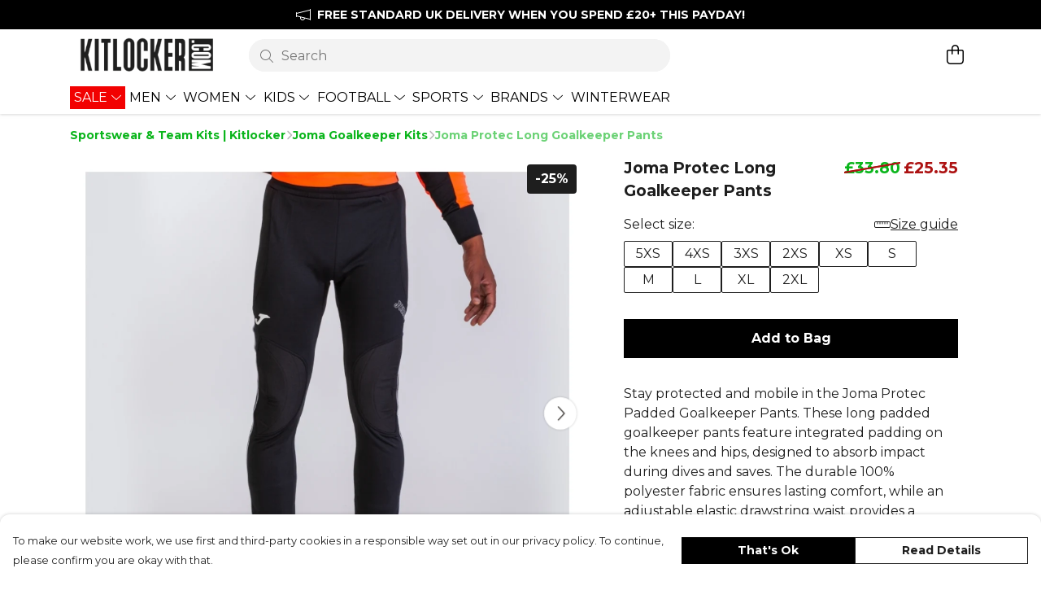

--- FILE ---
content_type: text/html
request_url: https://kitlocker.com/product/joma-protec-long-goalkeeper-pants/
body_size: 3068
content:
<!DOCTYPE html>
<html lang="en">
  <head>
    <meta charset="UTF-8">
    <meta name="viewport" content="width=device-width, initial-scale=1.0">
    <link id="apple-touch-icon" rel="apple-touch-icon" href="#">
    <script type="module" crossorigin="" src="/assets/index.af8fde0a.js"></script>
    <link rel="modulepreload" crossorigin="" href="/assets/vue.0ac7cc2d.js">
    <link rel="modulepreload" crossorigin="" href="/assets/sentry.13e8e62e.js">
    <link rel="stylesheet" href="/assets/index.dca9b00c.css">
  <link rel="manifest" href="/manifest.webmanifest"><title>Joma Protec Long Goalkeeper Pants | Kitlocker.com</title><link crossorigin="" href="https://fonts.gstatic.com" rel="preconnect"><link href="https://images.teemill.com" rel="preconnect"><link as="fetch" href="https://kitlocker.com/omnis/v3/frontend/356097/getStoreCoreData/json/" rel="preload"><link as="fetch" href="/omnis/v3/division/356097/products/joma-protec-long-goalkeeper-pants/" rel="preload"><link as="fetch" href="/omnis/v3/division/356097/products/joma-protec-long-goalkeeper-pants/stock/" rel="preload"><link fetchpriority="high" as="image" imagesizes="(max-width: 768px) 100vw, 1080px" imagesrcset="https://images.podos.io/cb3258a924d9dd6b7bd8c08171f0ff7b887ba3b1c5529cfb.jpg.webp?w=640&h=640&v=2&project=kitlocker-main-site-364199 640w, https://images.podos.io/cb3258a924d9dd6b7bd8c08171f0ff7b887ba3b1c5529cfb.jpg.webp?w=1080&h=1080&v=2&project=kitlocker-main-site-364199 1080w" href="https://images.podos.io/cb3258a924d9dd6b7bd8c08171f0ff7b887ba3b1c5529cfb.jpg.webp?w=1080&h=1080&v=2&project=kitlocker-main-site-364199" rel="preload"><link data-vue-meta="1" href="https://kitlocker.com/product/joma-protec-long-goalkeeper-pants/" rel="canonical"><link rel="modulepreload" crossorigin="" href="/assets/ProductPage.3d687714.js"><link rel="preload" as="style" href="/assets/ProductPage.772c3e29.css"><link rel="modulepreload" crossorigin="" href="/assets/index.7907b381.js"><link rel="modulepreload" crossorigin="" href="/assets/AddToCartPopup.d11cb66e.js"><link rel="modulepreload" crossorigin="" href="/assets/faCheck.b234ddac.js"><link rel="modulepreload" crossorigin="" href="/assets/ProductReviewPopup.vue_vue_type_script_setup_true_lang.1e3c5b72.js"><link rel="modulepreload" crossorigin="" href="/assets/index.f9bf1978.js"><link rel="modulepreload" crossorigin="" href="/assets/faImages.327e525f.js"><link rel="modulepreload" crossorigin="" href="/assets/SizeChartPopup.c2d981ef.js"><link rel="preload" as="style" href="/assets/SizeChartPopup.92291e53.css"><link rel="modulepreload" crossorigin="" href="/assets/startCase.6961802f.js"><link rel="modulepreload" crossorigin="" href="/assets/faThumbsUp.0ec2d8a3.js"><link rel="modulepreload" crossorigin="" href="/assets/faTruckFast.1a7d6651.js"><link rel="modulepreload" crossorigin="" href="/assets/faTruckFast.d64133d4.js"><link rel="modulepreload" crossorigin="" href="/assets/faClock.396f56d8.js"><link rel="modulepreload" crossorigin="" href="/assets/faRulerHorizontal.f1d393b5.js"><link rel="modulepreload" crossorigin="" href="/assets/faPaintbrush.60acdb4e.js"><link rel="modulepreload" crossorigin="" href="/assets/ProductStock.b57bc410.js"><link rel="preload" as="style" href="/assets/ProductStock.e62963f7.css"><link rel="modulepreload" crossorigin="" href="/assets/faInfoCircle.f543ccc1.js"><link rel="modulepreload" crossorigin="" href="/assets/EcoIcons.ff1b762a.js"><link rel="modulepreload" crossorigin="" href="/assets/faSync.9574cef5.js"><link rel="modulepreload" crossorigin="" href="/assets/faComment.662b9dfb.js"><link rel="modulepreload" crossorigin="" href="/assets/faChevronUp.3330fcf6.js"><link rel="modulepreload" crossorigin="" href="/assets/ProductImageCarousel.1f0c901e.js"><link rel="preload" as="style" href="/assets/ProductImageCarousel.04a3cc9e.css"><link rel="modulepreload" crossorigin="" href="/assets/faMicrochipAi.fa7f39a0.js"><link rel="modulepreload" crossorigin="" href="/assets/store.47f4720d.js"><link rel="modulepreload" crossorigin="" href="/assets/logger.fb5d081d.js"><link rel="modulepreload" crossorigin="" href="/assets/productProvider.9d867c32.js"><link rel="modulepreload" crossorigin="" href="/assets/confirm-leave-mixin.bf15172b.js"><script>window.division_key = '356097';</script><meta data-vue-meta="1" vmid="author" content="Joma Protec Long Goalkeeper Pants" name="author"><meta data-vue-meta="1" vmid="url" content="https://kitlocker.com/product/joma-protec-long-goalkeeper-pants/" name="url"><meta data-vue-meta="1" vmid="description" content="Stay protected with Joma Protec Long Goalkeeper Pants. These padded goalkeeper trousers feature knee and hip protection, ensuring you can dive and save confidently." name="description"><meta data-vue-meta="1" vmid="og:type" content="website" property="og:type"><meta data-vue-meta="1" vmid="og:url" content="https://kitlocker.com/product/joma-protec-long-goalkeeper-pants/" property="og:url"><meta data-vue-meta="1" vmid="og:title" content="Joma Protec Long Goalkeeper Pants | Kitlocker.com" property="og:title"><meta data-vue-meta="1" vmid="og:description" content="Stay protected with Joma Protec Long Goalkeeper Pants. These padded goalkeeper trousers feature knee and hip protection, ensuring you can dive and save confidently." property="og:description"><meta data-vue-meta="1" vmid="og:image" content="https://images.podos.io/cb3258a924d9dd6b7bd8c08171f0ff7b887ba3b1c5529cfb.jpg?project=kitlocker-main-site-364199" property="og:image"><meta vmid="og:site_name" content="Kitlocker" property="og:site_name"><meta data-vue-meta="1" vmid="twitter:card" content="photo" property="twitter:card"><meta data-vue-meta="1" vmid="twitter:description" content="Stay protected with Joma Protec Long Goalkeeper Pants. These padded goalkeeper trousers feature knee and hip protection, ensuring you can dive and save confidently." property="twitter:description"><meta data-vue-meta="1" vmid="twitter:title" content="Joma Protec Long Goalkeeper Pants | Kitlocker.com" property="twitter:title"><meta data-vue-meta="1" vmid="twitter:image" content="https://images.podos.io/cb3258a924d9dd6b7bd8c08171f0ff7b887ba3b1c5529cfb.jpg?project=kitlocker-main-site-364199" property="twitter:image"><meta vmid="apple-mobile-web-app-capable" content="yes" property="apple-mobile-web-app-capable"><meta vmid="apple-mobile-web-app-status-bar-style" content="black" property="apple-mobile-web-app-status-bar-style"><meta vmid="apple-mobile-web-app-title" content="Kitlocker" property="apple-mobile-web-app-title"><meta content="kD_VK4Wuc2jZB36wXq-Nor_mdzf3TeJvOUed69wZ8HA" name="google-site-verification"><style>@font-face {
  font-family: "Montserrat Fallback: Arial";
  src: local('Arial');
  ascent-override: 84.9466%;
  descent-override: 22.0264%;
  size-adjust: 113.954%;
}
@font-face {
  font-family: "Montserrat Fallback: Roboto";
  src: local('Roboto');
  ascent-override: 85.0405%;
  descent-override: 22.0508%;
  size-adjust: 113.8281%;
}</style></head>

  <body>
    <div id="app"></div>
    
  <noscript><iframe src="https://www.googletagmanager.com/ns.html?id=GTM-MH6RJHM" height="0" width="0" style="display:none;visibility:hidden"></iframe></noscript><noscript>This site relies on JavaScript to do awesome things, please enable it in your browser</noscript></body>
  <script>
    (() => {
      /**
       * Disable the default browser prompt for PWA installation
       * @see https://developer.mozilla.org/en-US/docs/Web/API/BeforeInstallPromptEvent
       */
      window.addEventListener('beforeinstallprompt', event => {
        event.preventDefault();
      });

      var activeWorker = navigator.serviceWorker?.controller;
      var appVersion = window.localStorage.getItem('appVersion');
      var validVersion = 'v1';

      if (!activeWorker) {
        window.localStorage.setItem('appVersion', validVersion);

        return;
      }

      if (!appVersion || appVersion !== validVersion) {
        window.localStorage.setItem('appVersion', validVersion);

        if (navigator.serviceWorker) {
          navigator.serviceWorker
            .getRegistrations()
            .then(function (registrations) {
              var promises = [];

              registrations.forEach(registration => {
                promises.push(registration.unregister());
              });

              if (window.caches) {
                caches.keys().then(cachedFiles => {
                  cachedFiles.forEach(cache => {
                    promises.push(caches.delete(cache));
                  });
                });
              }

              Promise.all(promises).then(function () {
                console.log('Reload Window: Index');
                window.location.reload();
              });
            });
        }
      }
    })();
  </script>
</html>


--- FILE ---
content_type: text/css
request_url: https://kitlocker.com/assets/ProductPage.772c3e29.css
body_size: 389
content:
.tml-product-info .customise-button svg path{fill:url(#rainbow-gradient) #f44336}.tml-product-info .favourite-icon{width:3em;height:2.75em;margin-left:.5em;display:flex;align-items:center;justify-content:center;cursor:pointer!important}.tml-product-info .favourite-icon svg{color:var(--tml-text-color);height:1.75em}.tml-product-page-description-styling p{margin-bottom:1em;word-break:break-word}.tml-product-page-description-styling h1,.tml-product-page-description-styling h2,.tml-product-page-description-styling h3{margin-bottom:0;line-height:2em!important}.tml-product-page-description-styling li>p{margin-bottom:0}.tml-product-page-description-styling li{margin-left:1.5em;list-style-type:circle}.tml-product-page-description-styling blockquote{margin:1em 0;font-size:1.25em;font-style:italic}.tml-product-page-description-styling blockquote p{margin:0}.fade-up-enter-active[data-v-9ee7a616]{animation:fade-up-9ee7a616 .3s}.fade-up-leave-active[data-v-9ee7a616]{animation:fade-up-9ee7a616 .3s reverse}@keyframes fade-up-9ee7a616{0%{opacity:0}to{opacity:1}}.hider[data-v-c10dfdd1]{position:absolute;bottom:0px;width:100%;height:100px;display:flex;flex-direction:row;align-items:flex-end;justify-content:center;background-image:linear-gradient(to top,var(--fade-to-color),rgba(255,255,255,0))}.v-enter-active[data-v-c10dfdd1]{transition:opacity .5s ease}.v-enter-from[data-v-c10dfdd1]{opacity:0}.sale-badge[data-v-31aabeef]{height:80px;width:80px;background-color:#ad1313!important}.sale-badge h3[data-v-31aabeef]{color:#fff;display:flex;justify-content:center;align-items:center;padding-top:2px}


--- FILE ---
content_type: text/css
request_url: https://kitlocker.com/assets/StoreFrontHeaderSearchBar.c4e84cd5.css
body_size: 66
content:
.search-result[data-v-8973be8b]{transition:background-color .1s ease}.search-result.hover-highlight[data-v-8973be8b]{background-color:#8080801a;background-color:color-mix(in srgb,currentColor 10%,transparent)}.search-result[data-v-8973be8b]:not(:last-child){border-bottom:1px solid rgba(0,0,0,.1);border-bottom:1px solid color-mix(in srgb,currentColor 10%,transparent)}


--- FILE ---
content_type: text/javascript
request_url: https://kitlocker.com/assets/TmlDropdownContainer.ae9b77d5.js
body_size: 599
content:
import{ak as c,x as o,y as n,z as i,L as a,M as s,Q as u,R as m,A as r,O as l,P as g,N as f,T as p}from"./vue.0ac7cc2d.js";import{_ as h,bh as w}from"./index.af8fde0a.js";import"./sentry.13e8e62e.js";const y={name:"TmlDropdownContainer",mixins:[w],props:{align:{default:"center",type:String},verticalAlign:{default:"bottom",type:String},width:{default:"auto",type:String},maxHeight:{default:"auto",type:String},minHeight:{default:"0",type:String},dropdownClasses:{type:Object,default:()=>({})},dropdownStyles:{type:Object,default:()=>({})},overflowY:{type:Boolean,default:!0},closeOnClickOutside:{type:Boolean}},watch:{isOpen(e){e?this.$emit("open"):this.$emit("close")}},mounted(){this.closeOnClickOutside&&c(this.$refs.container,e=>{if(!this.isOpen)return;e.target.closest(".tml-dropdown-container")||this.close()})}},v=["id"];function _(e,d,t,O,C,S){return o(),n("div",{id:e.elementUuid,ref:"container",class:"relative tml-dropdown-container"},[i(e.$slots,"trigger",a(s({trigger:e.onTrigger,open:e.open,close:e.close})),void 0,!0),u(p,{name:"open-down"},{default:m(()=>[e.isOpen?(o(),n("div",{key:0,class:r(["rounded absolute dropdown-container shadow-xl overflow-hidden",{...t.dropdownClasses,[t.align]:!0,[t.verticalAlign]:!0}]),style:l({width:t.width,...t.dropdownStyles})},[g("div",{class:r({"overflow-y-auto":t.overflowY}),style:l({minHeight:t.minHeight,maxHeight:t.maxHeight})},[i(e.$slots,"default",a(s({trigger:e.onTrigger,close:e.close})),void 0,!0)],6)],6)):f("",!0)]),_:3})],8,v)}const H=h(y,[["render",_],["__scopeId","data-v-8681633e"]]);export{H as default};
//# sourceMappingURL=TmlDropdownContainer.ae9b77d5.js.map


--- FILE ---
content_type: text/javascript
request_url: https://kitlocker.com/assets/faSearch.171a49e6.js
body_size: 433
content:
import"./index.af8fde0a.js";var n={},f={},t;function v(){return t||(t=1,function(a){Object.defineProperty(a,"__esModule",{value:!0});var i="far",r="magnifying-glass",c=512,h=512,e=[128269,"search"],u="f002",g="M504.1 471l-134-134C399.1 301.5 415.1 256.8 415.1 208c0-114.9-93.13-208-208-208S-.0002 93.13-.0002 208S93.12 416 207.1 416c48.79 0 93.55-16.91 129-45.04l134 134C475.7 509.7 481.9 512 488 512s12.28-2.344 16.97-7.031C514.3 495.6 514.3 480.4 504.1 471zM48 208c0-88.22 71.78-160 160-160s160 71.78 160 160s-71.78 160-160 160S48 296.2 48 208z";a.definition={prefix:i,iconName:r,icon:[c,h,e,u,g]},a.faMagnifyingGlass=a.definition,a.prefix=i,a.iconName=r,a.width=c,a.height=h,a.ligatures=e,a.unicode=u,a.svgPathData=g,a.aliases=e}(f)),f}var d;function l(){return d||(d=1,function(a){Object.defineProperty(a,"__esModule",{value:!0});var i=v();a.definition={prefix:i.prefix,iconName:i.iconName,icon:[i.width,i.height,i.aliases,i.unicode,i.svgPathData]},a.faSearch=a.definition,a.prefix=i.prefix,a.iconName=i.iconName,a.width=i.width,a.height=i.height,a.ligatures=i.aliases,a.unicode=i.unicode,a.svgPathData=i.svgPathData,a.aliases=i.aliases}(n)),n}var m=l();export{m as f};
//# sourceMappingURL=faSearch.171a49e6.js.map


--- FILE ---
content_type: text/javascript
request_url: https://kitlocker.com/assets/TmlFilterable.298b7e7d.js
body_size: 445
content:
import{_ as f}from"./index.af8fde0a.js";import{z as n,L as a,M as h}from"./vue.0ac7cc2d.js";import"./sentry.13e8e62e.js";class u{constructor(t,s){const l=t.length;t.forEach(i=>{Object.keys(i).forEach(r=>{r.match(/Order$/)&&(i[r]=(l-i[r])/l)})}),this.items=t,this.filtered=null,this.filterQuery=s}async query(){return this.filtered=await this.filterQuery(this.items),this.filtered||this.items}}const o={name:"TmlFilterable",props:{items:{type:Array},filterQuery:{type:Function,default:e=>new Promise(t=>t(e))}},data(){return{filtered:[],filterable:null,filtering:!1}},computed:{noResults(){return this.filtered.length===0}},watch:{items:{immediate:!0,handler(e){this.initFilterable(e)}},filterQuery:{immediate:!0,handler(e){this._filterQuery=e,this.initFilterable()}}},methods:{async filter(){this.filtering=!0;const e=await this.filterable.query();return e.length===0&&this.$emit("no-results"),this.filtered=e,this.filtering=!1,this.filtered},initFilterable(e){let t=this.items;e&&e.length&&(t=e),t&&this._filterQuery&&(this.filterable=new u(t,this._filterQuery),this.filter())}}};function c(e,t,s,l,i,r){return n(e.$slots,"default",a(h({filter:r.filter,filtering:i.filtering,filtered:i.filtered||[],noResults:r.noResults})))}const _=f(o,[["render",c]]);export{_ as default};
//# sourceMappingURL=TmlFilterable.298b7e7d.js.map


--- FILE ---
content_type: text/javascript
request_url: https://kitlocker.com/assets/TmlNewSelect.09e2ee5f.js
body_size: 5829
content:
import{H as ee,_ as te,av as ie,bd as se,y as le,O as Y,aO as ne,aJ as oe,K as re,i as ae,bo as ue,be as de}from"./index.af8fde0a.js";import{f as ce}from"./faTimes.729ae393.js";import{f as he}from"./faSearch.171a49e6.js";import{f as fe}from"./form-field.5f2beefb.js";import{ap as pe,K as C,x as o,y as r,Q as p,R as m,P as c,A as w,a6 as u,Z as v,N as d,T as E,F as N,$ as I,z as h,S as K,a1 as k,L as O,M as T,a2 as M,_,O as H,Y as me,aq as ye,a0 as be}from"./vue.0ac7cc2d.js";import{d as we}from"./debounce.5df07712.js";import{s as ve}from"./scrollToElement.fdde84dd.js";import{i as ge}from"./isEqual.e31009d7.js";import"./sentry.13e8e62e.js";const Oe=e=>{const t=e.getBoundingClientRect(),l=document.body.getBoundingClientRect();return t.top>=l.bottom},Se=(e,t)=>{let l=!1;const g=[];return t.forEach(n=>{if(!ee(n))throw new Error(`Encountered value of type ${typeof n}. Expected typeof Object`);g.includes(n[e])&&(l=!0),g.push(n[e])}),l};const xe=()=>ae(()=>import("./EmulateNativeDropdown.5ac555da.js"),["assets/EmulateNativeDropdown.5ac555da.js","assets/EmulateNativeDropdown.2c984c73.css","assets/TmlSegmentedSelect.20c9ae2f.js","assets/vue.0ac7cc2d.js","assets/index.af8fde0a.js","assets/index.dca9b00c.css","assets/sentry.13e8e62e.js","assets/TmlFilterable.298b7e7d.js","assets/TmlSearchable.f08b8138.js","assets/TmlTag.e53d153f.js","assets/TmlTag.f0c5079d.css","assets/faCheck.b234ddac.js"]).catch(ue),Ce={name:"TmlNewSelect",components:{emulateNativeDropdown:xe,Teleport:pe},mixins:[fe],inject:["theme"],model:{event:"input",prop:"value"},props:{options:{type:Array,required:!0},displayField:{type:String,default:"text"},identifierField:{type:String,default:"value"},multiselect:{type:Boolean,default:!1},searchable:{type:Boolean,default:!1},customSearch:{type:Boolean,default:!1},clearable:{type:Boolean,default:!1},searchableProperties:{type:Object,default:()=>({})},height:{type:String,default:"300px"},width:{type:String,default:null},align:{type:String,default:"left"},scrollOnOpen:{type:Boolean,default:!1},emulateNative:{type:Boolean,default:!1},focusOnOpen:{type:Boolean,default:!1},noneSelected:{type:String,default:"None selected"},noOptions:{type:String,default:"No options"},noSearchResults:{type:String,default:"No results"},disabled:Boolean,modalDirection:{type:String,default:"down"},valueAsRef:[String,Number,Object,Array],teleportOptionsTo:{type:String},backgroundColor:String,borderColor:String,borderFocusedColor:String,small:Boolean},data(){return{faTimes:ce.faTimes,faCaretDown:ie.faCaretDown,faCircleNotch:se.faCircleNotch,faSearch:he.faSearch,selectOptions:[],uid:le(),isOpen:!1,searchValue:"",searchLoading:!1,dropdownHeight:0,image:null,onDebounceSearch:()=>{},optionsOffsetX:0,optionsOffsetY:0,optionsWidth:0,activeOptionIndex:-1,lastAnnouncement:""}},computed:{hasSelected(){return this.multiselect?(this.inputValue||[]).length:!!this.inputValue},shouldShowNoOptions(){return this.noOptions?this.multiselect?this.selectOptions.length===(this.inputValue||[]).length:!this.selectOptions.length:!1},shouldShowSearch(){return this.isOpen&&this.searchable&&!(this.emulateNative&&Y("md"))},shouldShowError(){return!!this.getFirstError()},shouldShowErrorMessage(){return this.shouldShowError&&!this.isOpen},shouldShowClear(){return this.multiselect?this.clearable&&(this.inputValue||[]).length:this.clearable&&this.inputValue},shouldShowNativeEmulator(){return Y("md")&&this.emulateNative},shouldFocusInput(){return this.searchable&&this.focusOnOpen&&!this.emulateNative},useCustomWidth(){return!!this.width},teleported(){return!!this.teleportOptionsTo},optionsStyle(){const e={maxHeight:`${this.height} !important`,maxWidth:`${this.width} !important`};return this.teleported&&(e.top=`${this.optionsOffsetY}px`,e.left=`${this.optionsOffsetX}px`,e.width=`${this.optionsWidth}px`),e},internalStyles(){const e=this.theme();return ne({"--custom-form-background-primary-color":this.backgroundColor||e.get("form.background.primary.color"),"--custom-form-border-color":this.borderColor||e.get("form.border.color"),"--custom-form-border-focused-color":this.borderFocusedColor||e.get("form.border.focused.color")},de)},activeOptionId(){if(this.activeOptionIndex>=0){const e=this.selectOptions;if(e&&e[this.activeOptionIndex])return`option_${this.uid}_${this.activeOptionIndex}`}return null},selectedOptionsLabel(){if(this.multiselect){const e=this.inputValue?this.inputValue.length:0;return`${e} item${e!==1?"s":""} selected`}return this.inputValue?`${this.inputValue[this.displayField]} selected`:"No selection"}},watch:{valueAsRef:{immediate:!0,handler(){this.updateFromRef()}},options:{immediate:!0,handler(e){this.updateFromRef(),e&&(this.validateOptions(e),this.selectOptions=e,this.customSearch&&(this.searchLoading=!1))}}},created(){if(this.onDebounceSearch=we(this.onSearch,500,{trailing:!0}),this.searchable&&!this.customSearch&&oe(this.searchableProperties))throw new Error(`
        TmlSelect has the searchable prop, but no search properties given.
        Ensure you have defined searchable properties in the select props.
      `);if(this.searchable&&this.emulateNative)throw new Error(`
        TmlSelect does not currently support searchable functionality
        alongside native emulation.
      `);if(!this.searchable&&this.focusOnOpen)throw new Error(`
        focusOnOpen prop defined, but the select dropdown in not searchable.
        The select dropdown must be searchable to implement the functionality.
      `)},mounted(){this.teleported&&(window.addEventListener("scroll",this.getOptionsPosition,!0),window.addEventListener("resize",this.getOptionsPosition,!0))},beforeUnmount(){this.teleported&&(window.removeEventListener("scroll",this.getOptionsPosition,!0),window.removeEventListener("resize",this.getOptionsPosition,!0))},methods:{castArray:re,handleClick(){this.isOpen||this.open()},handleOpenClick(e){this.isOpen&&(e[`forceClose_${this.uid}`]=!0),this.getOptionsPosition()},getOptionsPosition(){if(!this.teleported)return;const t=this.$refs.input.getBoundingClientRect();this.optionsOffsetX=t.x,this.optionsOffsetY=t.y+t.height+1,this.optionsWidth=t.width},focusSearchInput(){if(this.shouldFocusInput){const e=document.getElementById(`select-search-${this.uid}`);if(e===null)return;e.focus()}},watchForClose(e){e[`forceClose_${this.uid}`]&&this.close();const t=e.target;t&&t.id===`select_${this.uid}`||t&&typeof t.closest=="function"&&(t.closest(`#select_${this.uid}`)||t.closest(`#option_container_${this.uid}`))||(t.parentNode?this.watchForClose({target:t.parentNode}):this.close())},getDropdownHeight(){return this.$refs["option-container"]?this.$refs["option-container"].offsetHeight:0},calculateDropdownPadding(){const e=this.$refs["option-container"];if(!e)return 0;const t=e.getBoundingClientRect();return Oe(e)?t.height+16:0},open(){this.isOpen||this.disabled||(this.isOpen=!0,this.activeOptionIndex=-1,window.addEventListener("click",this.watchForClose),this.$emit("open"),this.$nextTick(()=>{this.focusSearchInput(),this.scrollOnOpen&&ve(this.$el,"middle"),this.dropdownHeight=this.calculateDropdownPadding()}))},close(){window.removeEventListener("click",this.watchForClose),this.isOpen&&(this.isOpen=!1,this.$emit("blur"),this.$nextTick(()=>{this.dropdownHeight=this.calculateDropdownPadding()}))},onSearch(e,t){this.customSearch?(this.searchLoading=!0,this.$emit("search",this.searchValue)):t(this.searchValue)},clearSearch(e,t){this.searchValue="",t&&this.onSearch(null,t)},onDeselect(e,t,l,g){this.searchValue="",t(e),l(),this.searchable&&g(this.searchValue)},onSelect(e,t,l,g){this.searchValue="",t(e),l(),this.searchable&&g(this.searchValue),this.$nextTick(()=>{this.multiselect?this.focusSearchInput():this.close()})},async filterQuery(e,t){return new Promise(l=>{this.$nextTick(()=>{t&&t.length&&l(e.filter(g=>!g.selected)),l(e)})})},validateOptions(e){if(e.forEach(t=>{if(!Object.prototype.hasOwnProperty.call(t,this.identifierField)||t[this.identifierField]===void 0)throw new Error(`Select options require a unique ${this.identifierField} property.`)}),Se(this.identifierField,e))throw new Error(`Option list contains options with duplicate ${this.identifierField}s. This will cause errors when selecting options.`)},setValidationErrors(e){this.errors=e},updateFromRef(){this.valueAsRef&&(this.multiselect?this.inputValue=this.options.filter(e=>this.valueAsRef.includes(e[this.identifierField])):this.inputValue=this.options.find(e=>e[this.identifierField]===this.valueAsRef))},emitInputAsRef(e){ge(e,this.valueAsRef)||this.$emit("input-as-ref",e)},afterSearch(e,t){this.$emit("after-search",{result:e,searchTerm:t})},handleComboboxArrowDown(){if(!this.isOpen){this.open();return}const e=this.selectOptions;!e||e.length===0||(this.activeOptionIndex=Math.min(this.activeOptionIndex+1,e.length-1))},handleComboboxArrowUp(){if(!this.isOpen){this.open();return}const e=this.selectOptions;!e||e.length===0||(this.activeOptionIndex=Math.max(this.activeOptionIndex-1,0))},navigateToNextOption(e,t){const l=Math.min(e+1,t-1);this.focusOption(l)},navigateToPreviousOption(e){const t=Math.max(e-1,0);this.focusOption(t)},handleBlur(){setTimeout(()=>{this.$el.contains(document.activeElement)||this.close()},100)},focusOption(e){const t=document.getElementById(`option_${this.uid}_${e}`);t&&t.focus()},isSelected(e){return this.multiselect?this.inputValue&&this.inputValue.some(t=>t[this.identifierField]===e[this.identifierField]):this.inputValue&&this.inputValue[this.identifierField]===e[this.identifierField]}}},ke=["id"],_e={class:"w-full"},Fe=["aria-expanded","aria-controls","aria-label","aria-activedescendant"],Ve={key:0,class:"label flex items-center absolute"},Ee=["id"],Ne={key:0,class:"error flex items-center absolute"},Te={class:"flex items-center"},Be=["aria-live","aria-label"],De={class:"flex items-center select-placeholder"},Ie={class:"icons-container flex h-full"},Re=["aria-label","onClick","onKeydown"],Pe=["aria-label"],Ae=["aria-selected","onClick","onKeydown"],je=["id","aria-label","aria-multiselectable"],Le={key:0,class:"input-container flex justify-center items-center w-full"},Ke={class:"w-full"},Me=["onSubmit"],He=["id","aria-label","onInput"],qe=["onClick"],ze={key:1,class:"option flex justify-start items-center w-full cursor-pointer"},Ue=["id","aria-selected","onClick","onKeydown"],We=["id","aria-selected","onClick","onKeydown"],Ye={key:4,class:"option input-padding flex justify-start items-center w-full",role:"option","aria-disabled":"true"},Qe={key:5,class:"option flex justify-start items-center w-full cursor-pointer"},Xe={key:6,class:"option input-padding flex justify-start items-center w-full",role:"option","aria-disabled":"true"};function Je(e,t,l,g,n,i){const Q=C("tml-tag"),F=C("font-awesome-icon"),X=C("emulate-native-dropdown"),J=C("tml-searchable"),Z=C("tml-filterable"),G=C("tml-segmented-select");return o(),r("div",{id:`select_${n.uid}`,class:w(["tml-new-select flex flex-col justify-center items-center relative w-full",{disabled:l.disabled}]),style:H({"padding-bottom":`${n.dropdownHeight}px`,...i.internalStyles})},[p(G,{modelValue:e.inputValue,"onUpdate:modelValue":t[17]||(t[17]=B=>e.inputValue=B),items:n.selectOptions,multiselect:l.multiselect,identifier:l.identifierField,onInputAsRef:i.emitInputAsRef,onClear:t[18]||(t[18]=B=>e.$emit("clear"))},{default:m(({selected:B,select:S,deselect:R,allItems:q,allSelected:z,clear:U})=>[p(Z,{items:q,"filter-query":y=>i.filterQuery(q,B)},{default:m(({filter:y,filtered:$})=>[p(J,{items:$,"searchable-properties":l.searchableProperties,onSearch:i.afterSearch,onNoResults:i.afterSearch},{default:m(({search:f,searched:V,searchTerm:P,searching:Ze,noResults:Ge,allItems:D})=>[c("div",_e,[c("div",{class:w(["controls-container flex flex-col items-start",{"select-open":n.isOpen,"emulate-native":l.emulateNative,"has-search":i.shouldShowSearch,empty:z,error:i.shouldShowError}]),tabindex:"0",role:"combobox","aria-expanded":n.isOpen,"aria-haspopup":"listbox","aria-controls":`listbox_${n.uid}`,"aria-label":e.label,"aria-activedescendant":i.activeOptionId,onClick:t[2]||(t[2]=(...s)=>i.handleClick&&i.handleClick(...s)),onKeydown:[t[3]||(t[3]=u((...s)=>i.handleClick&&i.handleClick(...s),["enter"])),t[4]||(t[4]=u((...s)=>i.handleClick&&i.handleClick(...s),["space"])),t[5]||(t[5]=u((...s)=>i.handleComboboxArrowDown&&i.handleComboboxArrowDown(...s),["arrow-down"])),t[6]||(t[6]=u((...s)=>i.handleComboboxArrowUp&&i.handleComboboxArrowUp(...s),["arrow-up"])),t[7]||(t[7]=u((...s)=>i.close&&i.close(...s),["escape"]))]},[c("div",{ref:"input",class:w(["selected-container flex justify-between items-center w-full relative",{disabled:l.disabled,"cursor-pointer":!l.disabled,"select-occupied":i.hasSelected,"select-closed":!n.isOpen}]),onClick:t[1]||(t[1]=(...s)=>i.handleOpenClick&&i.handleOpenClick(...s))},[e.label?(o(),r("div",Ve,[c("label",{id:`label_${n.uid}`,class:"flex items-center"},v(e.label),9,Ee)])):d("",!0),p(E,{name:"fade"},{default:m(()=>[i.shouldShowErrorMessage?(o(),r("div",Ne,[c("label",Te,v(e.getFirstError()),1)])):d("",!0)]),_:1}),c("div",{class:w(["flex justify-start items-center flex-wrap flex-1 selected-options",{"px-2 pt-2":i.hasSelected&&l.multiselect}]),style:{"max-width":"90%"},"aria-live":n.isOpen?"polite":"off","aria-label":i.selectedOptionsLabel},[(o(!0),r(N,null,I(i.castArray(e.inputValue),s=>(o(),r("div",{key:s==null?void 0:s.uid,class:w(["selected flex items-center",{"pr-2 mb-2":l.multiselect}]),style:{"max-width":"100%"}},[i.hasSelected?h(e.$slots,"selected",O(M({key:0},{option:s,deselect:R,onDeselect:i.onDeselect,filter:y,search:f})),()=>[l.multiselect?(o(),K(Q,{key:0,"no-overflow":"","background-color":i.theme().get("form.background.secondary.color"),"text-color":i.theme().get("form.text.primary.color"),onClose:b=>i.onDeselect(s,R,y,f)},{default:m(()=>[k(v(s[l.displayField]),1)]),_:2},1032,["background-color","text-color","onClose"])):d("",!0),l.multiselect?d("",!0):(o(),r("p",{key:1,class:w(["single flex items-center",{small:l.small}])},[h(e.$slots,"selected-content",O(T({option:s})),()=>[k(v(s[l.displayField]),1)],!0)],2))],!0):d("",!0)],2))),128)),i.hasSelected?d("",!0):h(e.$slots,"none-selected",{key:0},()=>[c("div",De,[c("p",null,[h(e.$slots,"none-selected-content",{},()=>[k(v(l.noneSelected),1)],!0)])])],!0)],10,Be),c("div",Ie,[i.shouldShowClear?(o(),r("div",{key:0,class:"control-icon flex justify-center items-center cursor-pointer mr-1",tabindex:"0",role:"button","aria-label":`Remove selected ${e.label||"option"}`,onClick:_(U,["stop"]),onKeydown:[u(U,["enter"]),t[0]||(t[0]=u((...s)=>i.close&&i.close(...s),["esc"]))]},[p(F,{class:"clear-icon",icon:n.faTimes,"aria-hidden":"true"},null,8,["icon"])],40,Re)):d("",!0),c("div",{class:w(["control-icon flex justify-center items-center cursor-pointer",{disabled:l.disabled,"cursor-pointer":!l.disabled}]),role:"button","aria-label":`${n.isOpen?"Close":"Open"} ${e.label||"dropdown"}`},[p(F,{class:w(["caret-icon",{rotated:n.isOpen}]),icon:n.faCaretDown,"aria-hidden":"true"},null,8,["class","icon"])],10,Pe)])],2)],42,Fe),p(E,{name:"fade"},{default:m(()=>[n.isOpen&&i.shouldShowNativeEmulator?(o(),K(X,{key:0,options:n.selectOptions,multiselect:l.multiselect,"display-field":l.displayField,value:e.inputValue,onSelect:s=>i.onSelect(s,S,y,f),onDeselect:s=>i.onDeselect(s,R,y,f),onClose:i.close},{"prepend-option-custom":m(()=>[h(e.$slots,"prepend-option-custom",{},void 0,!0)]),default:m(({selected:s,isSelected:b,select:a,deselect:A,allItems:W,onEmulateSelect:j})=>[h(e.$slots,"options-custom",O(T({selected:s,isSelected:b,select:a,deselect:A,allItems:W,onSelect:j})),()=>[(o(!0),r(N,null,I(W,x=>(o(),r("div",{key:x.uid,class:"option input-padding flex justify-start items-center w-full cursor-pointer",tabindex:"0",role:"option","aria-selected":b(x),onClick:_(L=>j(x,a,A),["stop"]),onKeydown:[u(L=>j(x,a,A),["enter"]),t[8]||(t[8]=u((...L)=>i.close&&i.close(...L),["esc"]))]},[h(e.$slots,"option",O(T({option:x,displayField:l.displayField})),()=>[k(v(x[l.displayField]),1)],!0)],40,Ae))),128))],!0)]),"append-option-custom":m(()=>[h(e.$slots,"append-option-custom",{},void 0,!0)]),_:2},1032,["options","multiselect","display-field","value","onSelect","onDeselect","onClose"])):d("",!0)]),_:2},1024),(o(),K(be(i.teleported?"Teleport":"div"),{to:l.teleportOptionsTo},{default:m(()=>[p(E,{name:"open-down"},{default:m(()=>[c("div",{style:H(i.internalStyles)},[n.isOpen?(o(),r(N,{key:0},[i.shouldShowNativeEmulator?d("",!0):(o(),r("div",{key:0,id:`option_container_${n.uid}`,ref:"option-container",class:w(["option-container flex flex-col",{"open-upwards flex-col-reverse":l.modalDirection==="up","select-occupied":i.hasSelected,"select-open":n.isOpen,empty:z,"has-search":i.shouldShowSearch,overflow:l.height,"custom-width":i.useCustomWidth,[l.align]:!0,teleported:i.teleported,"position-fixed":i.teleported,absolute:!i.teleported}]),style:H(i.optionsStyle),role:"listbox","aria-label":`${e.label||"Options"} list`,"aria-multiselectable":l.multiselect},[i.shouldShowSearch?(o(),r("div",Le,[c("div",Ke,[c("form",{class:"flex",onSubmit:_(s=>i.onSearch(s,f),["prevent"])},[p(F,{class:"mr-4 mt-2",icon:n.faSearch,"aria-hidden":"true"},null,8,["icon"]),me(c("input",{id:`select-search-${n.uid}`,"onUpdate:modelValue":t[9]||(t[9]=s=>n.searchValue=s),type:"text",placeholder:"Search",class:"!py-4 search-input outline-none","aria-label":`Search ${e.label||"options"}`,onInput:s=>n.onDebounceSearch(s,f),onKeydown:[t[10]||(t[10]=u((...s)=>i.close&&i.close(...s),["esc"])),t[11]||(t[11]=u(s=>i.focusOption(0),["arrow-down"]))],onBlur:t[12]||(t[12]=(...s)=>i.handleBlur&&i.handleBlur(...s))},null,40,He),[[ye,n.searchValue]])],40,Me)]),p(E,{name:"fadePopup"},{default:m(()=>[n.searchLoading?(o(),r("div",{key:0,class:w(["loading flex justify-center items-center h-full",{"mr-4":n.searchValue}]),"aria-hidden":"true"},[p(F,{icon:n.faCircleNotch},null,8,["icon"])],2)):d("",!0)]),_:1}),p(E,{name:"fade"},{default:m(()=>[n.searchValue?(o(),r("button",{key:0,type:"button",class:"clear-search flex justify-center items-center h-full cursor-pointer p-2","aria-label":"Clear search text",tabindex:"-1",onClick:_(s=>i.clearSearch(s,f),["stop"])},[p(F,{class:"clear-search-icon",icon:n.faTimes,"aria-hidden":"true"},null,8,["icon"])],8,qe)):d("",!0)]),_:2},1024)])):d("",!0),e.$slots["prepend-option-custom"]?(o(),r("div",ze,[h(e.$slots,"prepend-option-custom",{},void 0,!0)])):d("",!0),P&&V.length?h(e.$slots,"options-custom",O(M({key:2},{onSelect:i.onSelect,searched:V,filter:y,select:S,search:f})),()=>[(o(!0),r(N,null,I(V,(s,b)=>(o(),r("div",{id:`option_${n.uid}_${b}`,key:s.uid,class:"option input-padding flex justify-start items-center w-full cursor-pointer",role:"option","aria-selected":i.isSelected(s),tabindex:"0",onClick:_(a=>i.onSelect(s,S,y,f),["stop"]),onKeydown:[u(a=>i.onSelect(s,S,y,f),["enter"]),t[13]||(t[13]=u((...a)=>i.close&&i.close(...a),["esc"])),u(a=>i.navigateToNextOption(b,V.length),["arrow-down"]),u(a=>i.navigateToPreviousOption(b),["arrow-up"])],onBlur:t[14]||(t[14]=(...a)=>i.handleBlur&&i.handleBlur(...a))},[h(e.$slots,"option",O(T({option:s,displayField:l.displayField})),()=>[k(v(s[l.displayField]),1)],!0)],40,Ue))),128))],!0):d("",!0),!P&&D.length?h(e.$slots,"options-custom",O(M({key:3},{onSelect:i.onSelect,allItems:D,filter:y,select:S,search:f})),()=>[(o(!0),r(N,null,I(D,(s,b)=>(o(),r("div",{id:`option_${n.uid}_${b}`,key:s.uid,class:"option input-padding flex justify-start items-center w-full cursor-pointer",role:"option","aria-selected":i.isSelected(s),tabindex:"0",onClick:_(a=>i.onSelect(s,S,y,f),["stop"]),onKeydown:[u(a=>i.onSelect(s,S,y,f),["enter"]),t[15]||(t[15]=u((...a)=>i.close&&i.close(...a),["esc"])),u(a=>i.navigateToNextOption(b,D.length),["arrow-down"]),u(a=>i.navigateToPreviousOption(b),["arrow-up"])],onBlur:t[16]||(t[16]=(...a)=>i.handleBlur&&i.handleBlur(...a))},[h(e.$slots,"option",O(T({option:s,displayField:l.displayField})),()=>[k(v(s[l.displayField]),1)],!0)],40,We))),128))],!0):d("",!0),P&&!V.length?(o(),r("div",Ye,v(l.noSearchResults),1)):d("",!0),e.$slots["append-option-custom"]?(o(),r("div",Qe,[h(e.$slots,"append-option-custom",{},void 0,!0)])):d("",!0),i.shouldShowNoOptions?(o(),r("div",Xe,v(l.noOptions),1)):d("",!0)],14,je))],64)):d("",!0)],4)]),_:2},1024)]),_:2},1032,["to"]))])]),_:2},1032,["items","searchable-properties","onSearch","onNoResults"])]),_:2},1032,["items","filter-query"])]),_:3},8,["modelValue","items","multiselect","identifier","onInputAsRef"])],14,ke)}const at=te(Ce,[["render",Je],["__scopeId","data-v-5c980c89"]]);export{at as default};
//# sourceMappingURL=TmlNewSelect.09e2ee5f.js.map


--- FILE ---
content_type: text/javascript
request_url: https://kitlocker.com/assets/confirm-leave-mixin.bf15172b.js
body_size: 452
content:
import"./index.af8fde0a.js";const t={data(){return{isListening:!1,hasUnsavedChanges:!1}},methods:{onLeaveEditor(e){return this.hasUnsavedChanges?(e.preventDefault(),e.returnValue="",!0):null},onBeforeRouteLeave(e,n,i){if(!this.hasUnsavedChanges||e.redirectedFrom){i();return}window.confirm("Leave editor? Changes you made may not be saved.")?i():i(!1)},addBeforeunloadListener(){this.isListening||(window.addEventListener("beforeunload",this.onLeaveEditor),this.isListening=!0)},removeBeforeunloadListener(){this.isListening&&(window.removeEventListener("beforeunload",this.onLeaveEditor),this.isListening=!1)}},watch:{hasUnsavedChanges(e,n){e!==n&&(e?this.addBeforeunloadListener():this.removeBeforeunloadListener())}},beforeUnmount(){this.removeBeforeunloadListener()}};export{t as C};
//# sourceMappingURL=confirm-leave-mixin.bf15172b.js.map


--- FILE ---
content_type: text/javascript
request_url: https://kitlocker.com/assets/StoreFrontHeaderSearchBar.955283bf.js
body_size: 1667
content:
import{J as j,i as A,r as s,a as C,s as H,K as i,x as d,S as b,R as h,Q as f,u as c,a6 as x,y as V,F as L,$ as T,A as S,N as B,P as F,Z as z,a1 as D}from"./vue.0ac7cc2d.js";import{_ as G,ah as J,ae as O,h as Q,u as Z,a6 as q,a3 as W}from"./index.af8fde0a.js";import{d as X}from"./debounce.5df07712.js";import"./sentry.13e8e62e.js";const Y={class:"flex-grow"},ee=D(" View more "),te={__name:"StoreFrontHeaderSearchBar",setup(ae){const k=j(),_=A("theme"),l=s(""),m=s(!1),o=s([]),$=s(""),e=s(-1),I=s(null);C(l,X(t=>{if(t===$.value)return;if($.value=t,!t){o.value=[],m.value=!1;return}let a="keyword";$store.state.subdomain.productEmbeddingVersion&&(a=$store.getters["paymentProcessor/paymentProcessorType"]==="direct"||J.isActiveVariation("product_vector_search_2","vector")?"vector":"keyword"),m.value=!0,O.get(Q(`/omnis/v3/frontend/product/search/?search-term=${t}&version=${a}`)).success(u=>{o.value=u.slice(0,8),Z().trackEvent({event:"OnSearch",category:"Subdomains",action:"Search",value:t})}).catch(()=>{o.value=[]}).finally(()=>{m.value=!1})},500));const p=s(!1),N=()=>{p.value=!0;const t=o.value.length;e.value=e.value+1<=t?e.value+1:0},P=()=>{p.value=!0;const t=o.value.length;e.value=e.value-1>=0?e.value-1:t},E=t=>{var a,u;e.value===o.value.length?(g(),t()):o.value[e.value]&&p.value?(k.push(`/product/${o.value[e.value].urlName}/`),l.value="",e.value=-1,(u=(a=I.value)==null?void 0:a.$refs.input)==null||u.blur(),t()):(g(),t())};C(o,()=>{e.value=-1});const g=()=>{l.value&&(k.push(`/search/?search=${encodeURIComponent(l.value)}`),l.value="")},y=H(()=>{var t;return(t=_())==null?void 0:t.get("menu.searchBar.alignment")});return(t,a)=>{const u=i("tml-input"),K=i("tml-form"),M=i("tml-image"),R=i("tml-product-price"),w=i("tml-anchor"),U=i("tml-dropdown-container");return d(),b(U,{class:S({"ml-auto mr-4":c(y)==="right","mr-auto ml-4":c(y)==="left","mx-auto":c(y)==="center"}),style:{width:"60%"},align:"left","overflow-y":!1,"dropdown-styles":{top:"125%"},width:"100%"},{trigger:h(({open:v,close:r})=>[f(K,{"form-name":"store-front-header-search-form"},{default:h(()=>[f(u,{ref_key:"searchInput",ref:I,modelValue:l.value,"onUpdate:modelValue":a[0]||(a[0]=n=>l.value=n),"field-name":"store-front-header-search",icon:c(q.faSearch),"placeholder-animation":"hide","auto-complete":"off",standalone:"","aria-label":"Search",placeholder:"Search",enterkeyhint:"search",loading:m.value,"background-color":c(_)().get("box.background.color"),"border-color":c(_)().get("form.text.secondary.color"),onInput:v,onFocus:v,onClickInput:a[1]||(a[1]=n=>e.value=-1),onKeyup:[x(P,["up"]),x(N,["down"]),x(n=>E(r),["enter"])],onSubmit:n=>{g(),r()}},null,8,["modelValue","icon","loading","background-color","border-color","onInput","onFocus","onKeyup","onSubmit"])]),_:2},1024)]),default:h(({close:v})=>[l.value&&!m.value&&o.value.length?(d(),V("div",{key:0,class:"bg-[--tml-menu-background-color]",onMouseleave:a[3]||(a[3]=r=>e.value=-1)},[(d(!0),V(L,null,T(o.value,(r,n)=>(d(),b(w,{key:n,href:`/product/${r.urlName}/`,class:S(["search-result p-4 flex items-center gap-3 !text-[--tml-text-color]",{"hover-highlight":e.value===n}]),onClick:v,onMouseover:oe=>{e.value=n,p.value=!1}},{default:h(()=>[r.image?(d(),b(M,{key:0,src:c(W)(r.image,96,96),class:"w-12 h-12 object-cover",alt:r.name},null,8,["src","alt"])):B("",!0),F("div",Y,[F("div",null,z(r.name),1),f(R,{price:r.price,"sale-price":r.salePrice},null,8,["price","sale-price"])])]),_:2},1032,["href","class","onClick","onMouseover"]))),128)),f(w,{href:`/search/?search=${encodeURIComponent(l.value)}`,class:S(["search-result p-4 flex items-center justify-center !text-[--tml-text-color]",{"hover-highlight":e.value===o.value.length}]),onClick:v,onMouseover:a[2]||(a[2]=r=>e.value=o.value.length)},{default:h(()=>[ee]),_:2},1032,["href","class","onClick"])],32)):B("",!0)]),_:1},8,["class"])}}},ce=G(te,[["__scopeId","data-v-8973be8b"]]);export{ce as default};
//# sourceMappingURL=StoreFrontHeaderSearchBar.955283bf.js.map


--- FILE ---
content_type: text/javascript
request_url: https://kitlocker.com/assets/faArrowRight.11e37e28.js
body_size: 570
content:
import"./index.af8fde0a.js";var r={},v;function u(){return v||(v=1,function(i){Object.defineProperty(i,"__esModule",{value:!0});var e="fal",n="arrow-right",h=448,t=512,a=[8594],f="f061",c="M443.7 266.8l-165.9 176C274.5 446.3 269.1 448 265.5 448c-3.986 0-7.988-1.375-11.16-4.156c-6.773-5.938-7.275-16.06-1.118-22.59L393.9 272H16.59c-9.171 0-16.59-7.155-16.59-15.1S7.421 240 16.59 240h377.3l-140.7-149.3c-6.157-6.531-5.655-16.66 1.118-22.59c6.789-5.906 17.27-5.469 23.45 1.094l165.9 176C449.4 251.3 449.4 260.7 443.7 266.8z";i.definition={prefix:e,iconName:n,icon:[h,t,a,f,c]},i.faArrowRight=i.definition,i.prefix=e,i.iconName=n,i.width=h,i.height=t,i.ligatures=a,i.unicode=f,i.svgPathData=c,i.aliases=a}(r)),r}var o=u();export{o as f};
//# sourceMappingURL=faArrowRight.11e37e28.js.map


--- FILE ---
content_type: text/javascript
request_url: https://kitlocker.com/assets/faMinus.3ff52614.js
body_size: 368
content:
import"./index.af8fde0a.js";var n={},c;function h(){return c||(c=1,function(i){Object.defineProperty(i,"__esModule",{value:!0});var e="fal",u="minus",r=448,f=512,a=[8211,8722,10134,"subtract"],v="f068",t="M432 256C432 264.8 424.8 272 416 272H32c-8.844 0-16-7.15-16-15.99C16 247.2 23.16 240 32 240h384C424.8 240 432 247.2 432 256z";i.definition={prefix:e,iconName:u,icon:[r,f,a,v,t]},i.faMinus=i.definition,i.prefix=e,i.iconName=u,i.width=r,i.height=f,i.ligatures=a,i.unicode=v,i.svgPathData=t,i.aliases=a}(n)),n}var s=h();export{s as f};
//# sourceMappingURL=faMinus.3ff52614.js.map


--- FILE ---
content_type: text/javascript
request_url: https://kitlocker.com/assets/StoreFrontMinimalFooter.199f2386.js
body_size: 85
content:
import"./StoreFrontMinimalFooter.vue_vue_type_style_index_0_lang.dea6cc20.js";import{_}from"./StoreFrontMinimalFooter.vue_vue_type_style_index_0_lang.dea6cc20.js";import"./vue.0ac7cc2d.js";import"./StoreFrontCurrencySelect.009d1283.js";import"./index.af8fde0a.js";import"./sentry.13e8e62e.js";export{_ as default};
//# sourceMappingURL=StoreFrontMinimalFooter.199f2386.js.map


--- FILE ---
content_type: text/javascript
request_url: https://kitlocker.com/assets/faTruckFast.1a7d6651.js
body_size: -12
content:
import"./index.af8fde0a.js";import{r}from"./faTruckFast.d64133d4.js";var o=r();export{o as f};
//# sourceMappingURL=faTruckFast.1a7d6651.js.map


--- FILE ---
content_type: text/javascript
request_url: https://kitlocker.com/assets/TmlSearchable.f08b8138.js
body_size: 328
content:
import{z as a,L as t,M as h}from"./vue.0ac7cc2d.js";import{_ as c,ba as i}from"./index.af8fde0a.js";import"./sentry.13e8e62e.js";const l={name:"TmlSearchable",props:{items:{type:Array},searchableProperties:{type:Object,required:!0}},data(){return{searched:[],searchable:null,searching:!1,searchTerm:null}},computed:{noResults(){return this.searched.length===0},allItems(){return this.items}},watch:{items:{immediate:!0,handler(e){e&&e.length&&(this.searchable=new i(e,this.searchableProperties))}}},methods:{async search(e){!this.searchable||(this.searchTerm=e,this.searching=!0,this.searched=await this.searchable.query(e),this.searched.length===0?this.$emit("no-results",this.searched,this.searchTerm):this.$emit("search",this.searched,this.searchTerm),this.searching=!1)}}};function n(e,m,u,o,s,r){return a(e.$slots,"default",t(h({search:r.search,searching:s.searching,searchTerm:s.searchTerm,searched:s.searched,noResults:r.noResults,allItems:r.allItems})))}const b=c(l,[["render",n]]);export{b as default};
//# sourceMappingURL=TmlSearchable.f08b8138.js.map


--- FILE ---
content_type: text/javascript
request_url: https://kitlocker.com/assets/isEqual.e31009d7.js
body_size: -13
content:
import{br as s}from"./index.af8fde0a.js";function o(r,a){return s(r,a)}export{o as i};
//# sourceMappingURL=isEqual.e31009d7.js.map


--- FILE ---
content_type: text/javascript
request_url: https://kitlocker.com/assets/faTrashAlt.03bb9b28.js
body_size: 258
content:
import"./index.af8fde0a.js";import{r as n}from"./faTrashCan.a84e1e1e.js";var e={},r;function t(){return r||(r=1,function(i){Object.defineProperty(i,"__esModule",{value:!0});var a=n();i.definition={prefix:a.prefix,iconName:a.iconName,icon:[a.width,a.height,a.aliases,a.unicode,a.svgPathData]},i.faTrashAlt=i.definition,i.prefix=a.prefix,i.iconName=a.iconName,i.width=a.width,i.height=a.height,i.ligatures=a.aliases,i.unicode=a.unicode,i.svgPathData=a.svgPathData,i.aliases=a.aliases}(e)),e}var u=t();export{u as f};
//# sourceMappingURL=faTrashAlt.03bb9b28.js.map


--- FILE ---
content_type: text/javascript
request_url: https://kitlocker.com/assets/faThumbsUp.0ec2d8a3.js
body_size: 854
content:
import"./index.af8fde0a.js";var i={},v;function f(){return v||(v=1,function(a){Object.defineProperty(a,"__esModule",{value:!0});var h="fal",e="thumbs-up",u=512,C=512,c=[128077,61575],n="f164",r="M88 192h-48C17.94 192 0 209.9 0 232v208C0 462.1 17.94 480 40 480h48C110.1 480 128 462.1 128 440v-208C128 209.9 110.1 192 88 192zM96 440C96 444.4 92.41 448 88 448h-48C35.59 448 32 444.4 32 440v-208C32 227.6 35.59 224 40 224h48C92.41 224 96 227.6 96 232V440zM512 221.5C512 187.6 484.4 160 450.5 160h-102.5c11.98-27.06 18.83-53.48 18.83-67.33C366.9 62.84 343.6 32 304.9 32c-41.22 0-50.7 29.11-59.12 54.81C218.1 171.1 160 184.8 160 208C160 217.1 167.5 224 176 224C180.1 224 184.2 222.4 187.3 219.3c52.68-53.04 67.02-56.11 88.81-122.5C285.3 68.95 288.2 64 304.9 64c20.66 0 29.94 16.77 29.94 28.67c0 10.09-8.891 43.95-26.62 75.48c-1.366 2.432-2.046 5.131-2.046 7.83C306.2 185.5 314 192 322.2 192h128.3C466.8 192 480 205.2 480 221.5c0 15.33-12.08 28.16-27.48 29.2c-8.462 .5813-14.91 7.649-14.91 15.96c0 12.19 12.06 12.86 12.06 30.63c0 14.14-10.11 26.3-24.03 28.89c-5.778 1.082-13.06 6.417-13.06 15.75c0 8.886 6.765 10.72 6.765 23.56c0 31.02-31.51 22.12-31.51 43.05c0 3.526 1.185 5.13 1.185 10.01C389 434.8 375.8 448 359.5 448H303.9c-82.01 0-108.3-64.02-127.9-64.02c-8.873 0-16 7.193-16 15.96C159.1 416.3 224.6 480 303.9 480h55.63c33.91 0 61.5-27.58 61.5-61.47c18.55-10.86 30.33-31 30.33-53.06c0-4.797-.5938-9.594-1.734-14.27c19.31-10.52 32.06-30.97 32.06-53.94c0-7.219-1.281-14.31-3.75-20.98C498.2 266.2 512 245.3 512 221.5z";a.definition={prefix:h,iconName:e,icon:[u,C,c,n,r]},a.faThumbsUp=a.definition,a.prefix=h,a.iconName=e,a.width=u,a.height=C,a.ligatures=c,a.unicode=n,a.svgPathData=r,a.aliases=c}(i)),i}var m=f();export{m as f};
//# sourceMappingURL=faThumbsUp.0ec2d8a3.js.map


--- FILE ---
content_type: text/javascript
request_url: https://kitlocker.com/assets/TmlSnackbarContainer.46b97f53.js
body_size: 966
content:
import{t as y}from"./tinycolor.8aec722b.js";import{_ as C,T as x,aL as I}from"./index.af8fde0a.js";import{K as d,x as t,y as s,Q as h,R as i,A as b,O as a,P as _,S as c,N as o,Z as f,_ as g,T as p}from"./vue.0ac7cc2d.js";import"./sentry.13e8e62e.js";const T="#efc005",v={name:"TmlSnackbarContainer",components:{TmlAnchor:x},inject:["theme"],data(){return{faTimes:I.faTimes}},computed:{currentItem(){return this.$store.state.dialogs.snackbars.currentItem},error(){return this.currentItem.type==="error"},warning(){return this.currentItem.type==="warning"},backgroundColor(){return this.error||this.warning?this.theme().get("page.background.color"):this.theme().get("text.color")},textColor(){return this.error?this.theme().get("error.color"):this.warning?T:this.theme().get("page.background.color")},actionTextColor(){if(this.error)return this.textColor;const r=this.theme().get("primary.color");return y.isReadable(this.backgroundColor,r,{level:"AAA",size:"large"})?r:this.textColor}},methods:{performCustomAction(r,n){r.action.call(this,n),this.$dialogs.close()},dismissSnackbar(){this.$dialogs.close()}}},w={key:0,class:"tml-snack-bar-container flex justify-center fixed inset-x-0 top-0 pointer-events-none"},S={class:"flex items-center"},A=["innerHTML"],L={key:2,class:"message"};function z(r,n,B,N,k,e){const l=d("font-awesome-icon"),u=d("tml-anchor");return r.$store.state.dialogs?(t(),s("div",w,[h(p,{name:"snack"},{default:i(()=>[e.currentItem?(t(),s("div",{key:e.currentItem.message,class:b(["tml-snack-bar m-4 px-5 py-3 pointer-events-auto",e.currentItem.type]),style:a({backgroundColor:e.backgroundColor,color:e.textColor,"--snackbar-text-color":e.textColor})},[_("div",S,[e.currentItem.icon?(t(),c(l,{key:0,icon:e.currentItem.icon},null,8,["icon"])):o("",!0),e.currentItem.html?(t(),s("span",{key:1,class:"message html",style:a({color:e.textColor}),innerHTML:e.currentItem.message},null,12,A)):(t(),s("span",L,f(e.currentItem.message),1)),e.currentItem.action&&e.currentItem.actionText?(t(),c(u,{key:3,class:"sm:ml-11 ml-5 grow-1 whitespace-nowrap",href:"#",style:a({color:e.actionTextColor}),onClick:n[0]||(n[0]=g(m=>e.performCustomAction(e.currentItem,m),["prevent"]))},{default:i(()=>[_("strong",null,f(e.currentItem.actionText),1),e.currentItem.actionIcon?(t(),c(l,{key:0,class:"ml-2",icon:e.currentItem.actionIcon},null,8,["icon"])):o("",!0)]),_:1},8,["style"])):o("",!0),e.currentItem.dismissable?(t(),c(u,{key:4,class:"sm:ml-11 ml-5",style:a({color:e.textColor,fontSize:"1.25rem"}),onClick:n[1]||(n[1]=g(m=>e.dismissSnackbar(e.currentItem,m),["prevent"]))},{default:i(()=>[h(l,{icon:k.faTimes},null,8,["icon"])]),_:1},8,["style"])):o("",!0)])],6)):o("",!0)]),_:1})])):o("",!0)}const H=C(v,[["render",z],["__scopeId","data-v-e53859ea"]]);export{H as default};
//# sourceMappingURL=TmlSnackbarContainer.46b97f53.js.map


--- FILE ---
content_type: text/javascript
request_url: https://kitlocker.com/assets/debounce.5df07712.js
body_size: 410
content:
import{F as p,G as b,H as y}from"./index.af8fde0a.js";var F=function(){return p.Date.now()};const h=F;var R="Expected a function",A=Math.max,N=Math.min;function _(x,i,a){var u,d,s,f,e,r,o=0,E=!1,c=!1,g=!0;if(typeof x!="function")throw new TypeError(R);i=b(i)||0,y(a)&&(E=!!a.leading,c="maxWait"in a,s=c?A(b(a.maxWait)||0,i):s,g="trailing"in a?!!a.trailing:g);function v(n){var t=u,l=d;return u=d=void 0,o=n,f=x.apply(l,t),f}function C(n){return o=n,e=setTimeout(m,i),E?v(n):f}function L(n){var t=n-r,l=n-o,W=i-t;return c?N(W,s-l):W}function k(n){var t=n-r,l=n-o;return r===void 0||t>=i||t<0||c&&l>=s}function m(){var n=h();if(k(n))return I(n);e=setTimeout(m,L(n))}function I(n){return e=void 0,g&&u?v(n):(u=d=void 0,f)}function M(){e!==void 0&&clearTimeout(e),o=0,u=r=d=e=void 0}function S(){return e===void 0?f:I(h())}function T(){var n=h(),t=k(n);if(u=arguments,d=this,r=n,t){if(e===void 0)return C(r);if(c)return clearTimeout(e),e=setTimeout(m,i),v(r)}return e===void 0&&(e=setTimeout(m,i)),f}return T.cancel=M,T.flush=S,T}export{_ as d};
//# sourceMappingURL=debounce.5df07712.js.map


--- FILE ---
content_type: text/javascript
request_url: https://kitlocker.com/assets/TmlCarousel.650adf4d.js
body_size: 1963
content:
import{h as i,K as l}from"./vue.0ac7cc2d.js";import{_ as h,b3 as u,a5 as d,b4 as n,H as c,b5 as f,O as s,b6 as g}from"./index.af8fde0a.js";import"./sentry.13e8e62e.js";const p={name:"TmlCarousel",props:{title:String,breakpoints:{type:Object,default:()=>({xs:1,md:2,lg:3})},spacing:{type:Number,default:0},overlap:{type:Number,default:0},ratio:{type:Number},minHeight:String,maxHeight:String,height:String,pageIndicators:{type:String,default:"none"},activeItemOverride:{type:Number,default:null},makeActiveItemFirst:{type:Boolean,default:!1},iconSize:{type:String,default:"1.5em"}},data(){return{faChevronLeft:u.faChevronLeft,faChevronRight:d.faChevronRight,debug:!1,carouselPage:0,carouselViewportWidth:0,carouselScrollX:0,slideCount:0,targetItemIndex:null,slidesPerPage:1}},computed:{recalculatedInnerRatio(){return(this.innerSlideWidth-this.spacing)*this.ratio/(this.outerSlideWidth-this.spacing)},internalOverlap(){return this.pageCount===1?0:this.overlap},pageCount(){return Math.max(Math.ceil(this.slideCount/this.slidesPerPage),1)},innerSlideWidth(){return(this.carouselViewportWidth+this.spacing-this.internalOverlap*2)/this.slidesPerPage},outerSlideWidth(){return(this.carouselViewportWidth+this.spacing-this.internalOverlap)/this.slidesPerPage},clampedOffset(){let e=this.slideCount*this.innerSlideWidth+this.internalOverlap*2-this.carouselViewportWidth-this.spacing;return this.pageCount<=2&&(e-=(this.outerSlideWidth-this.innerSlideWidth)*(this.slidesPerPage-this.pageCount-this.slidesPerPage)+this.internalOverlap),e},calculatedOffset(){return this.carouselPage*(this.innerSlideWidth*this.slidesPerPage)},carouselOffset(){if(this.targetItemIndex!==null){const e=this.targetItemIndex*this.innerSlideWidth;return Math.min(e,this.clampedOffset)}return Math.min(this.calculatedOffset,this.clampedOffset)||0},carouselHasNext(){return this.pageCount-1>this.carouselPage},carouselHasPrevious(){return this.carouselPage>0||this.makeActiveItemFirst&&this.targetItemIndex!==null&&this.targetItemIndex>0},calculatedCarouselPage(){return Math.ceil(this.carouselScrollX/(this.slidesPerPage*this.innerSlideWidth)-.5)}},watch:{activeItemOverride(e){e!==null&&e>=0&&(this.makeActiveItemFirst?this.goToItemAsFirst(e):this.goToItem(e))}},mounted(){window.addEventListener("resize",this.handleResize),this.onResize()},unmounted(){window.removeEventListener("resize",this.handleResize)},methods:{getBreakpoint:n,onResize(){this.carouselPage=0,this.slidesPerPage=n(this.breakpoints)||1,this.carouselViewportWidth=this.getInnerElWidth(),this.updateScrollX()},handleResize(){this.onResize(),setTimeout(()=>{this.onResize()},100)},getInnerElWidth(){return this.$refs.carouselContainer?this.$refs.carouselContainer.getBoundingClientRect().width:0},getRatioByIndex(e){return this.slideCount?this.atStartOrEndOfCarousel(e)?this.recalculatedInnerRatio:this.ratio:1},atStartOrEndOfCarousel(e){return e<this.slidesPerPage||e>=this.slideCount-this.slidesPerPage},ensureHeight(e){let t=e;return t||(t=[]),Array.isArray(t)&&!t.includes("h-full")?t.push("h-full"):c(t)?t["h-full"]=!0:typeof t=="string"&&(t.split(" ").includes("h-full")||(t=t.concat(" h-full"))),t},updateScrollX(){this.carouselScrollX=this.$refs.carouselScrollBox?this.$refs.carouselScrollBox.scrollLeft:0},move(e){this.carouselPage<=0&&e<0?this.carouselPage=0:this.carouselPage+=e,this.targetItemIndex=null},go(e){this.carouselPage=e,this.targetItemIndex=null},goToItem(e){if(e>=0&&e<this.slideCount){const t=Math.floor(e/this.slidesPerPage),r=e-this.targetItemIndex;Math.abs(r)>this.slidesPerPage&&(this.targetItemIndex=null),this.carouselPage=Math.min(t,this.pageCount-1)}},goToItemAsFirst(e){if(e>=0&&e<this.slideCount){this.targetItemIndex=e;const t=Math.floor(e/this.slidesPerPage);this.carouselPage=Math.min(t,this.pageCount-1)}}},render(){if(!this.$slots.default)return console.warn("TmlCarousel is missing a default slot"),null;let e=this.$slots.default({getRatioByIndex:this.getRatioByIndex});return e=f(e),this.slideCount=e==null?void 0:e.length,this.slideCount?i("div",{class:{"tml-carousel":!0,relative:!0,"overflow-hidden":!0},style:{marginBottom:["none","inset"].includes(this.pageIndicators)?0:"1em"}},[this.title?i("h4",{class:{"px-4":s("md"),"mb-2":!0}},[g(this.title)]):[],i("div",{class:{"carousel-container w-full h-full relative":!0},ref:"carouselContainer"},[i("a",{class:{"carousel-navigation flex justify-center items-center":!0,"carousel-navigation-hidden":s("md")||!this.carouselHasPrevious,left:!0},style:{fontSize:this.iconSize},href:"#",onClick:t=>{t.preventDefault(),t.stopPropagation(),this.move(-1)}},[i(l("font-awesome-icon"),{icon:this.faChevronLeft})]),i("div",{class:{inner:!0,flex:!0,"overflow-x-auto":s("md"),"h-full":!0},style:{transform:s("md")?void 0:`translateX(-${Math.round(this.carouselOffset)}px)`,overflowY:s("md")?"hidden":void 0},ref:"carouselScrollBox",onScroll:()=>{this.updateScrollX()}},[e.map((t,r)=>{const o=r===0,a=this.atStartOrEndOfCarousel(r)?this.outerSlideWidth:this.innerSlideWidth;return t.props.class=this.ensureHeight(t.props.class),i("div",{class:["slide h-full"],style:{flex:`0 0 ${Math.round(a-this.spacing)}px`,marginRight:`${Math.round(this.spacing)}px`,marginLeft:`${o&&this.overlap>0&&s("md")?16:0}px`}},[this.debug?i("div",{class:["h-full"],style:{padding:"8px",boxShadow:"inset 0 0 0 2px red"}},[i("div",["spacing",": ",this.spacing]),i("div",["width",": ",Math.round(a-this.spacing)]),i("div",["index",": ",r]),i("div",["offset",": ",Math.round(this.carouselOffset)]),i("div",["ratio",": ",this.getRatioByIndex(r)])]):t])}),this.overlap>0?i("div",{style:{flex:`0 0 ${s("md")?16-Math.max(1,this.spacing):0}px`},class:["flex","pseudo-carousel-item"]}):[]]),i("a",{class:{"carousel-navigation flex justify-center items-center":!0,"carousel-navigation-hidden":s("md")||!this.carouselHasNext,right:!0},style:{fontSize:this.iconSize},href:"#",onClick:t=>{t.preventDefault(),t.stopPropagation(),this.move(1)}},[i(l("font-awesome-icon"),{icon:this.faChevronRight})])]),i("div",{class:{"flex justify-center items-between absolute carousel-position":!0,"carousel-position-hidden":this.internalOverlap!==0||this.pageCount===1},style:{bottom:`${this.pageIndicators==="inset"?"1em":"-1.5em"}`,pointerEvents:"none"}},Array.from(Array(this.pageCount)).map((t,r)=>i("span",{class:{indicator:!0,active:r===(s("md")?this.calculatedCarouselPage:this.carouselPage)}})))]):null}},C=h(p,[["__scopeId","data-v-b3e8a731"]]);export{C as default};
//# sourceMappingURL=TmlCarousel.650adf4d.js.map


--- FILE ---
content_type: text/javascript
request_url: https://kitlocker.com/assets/index.f9bf1978.js
body_size: 278
content:
import{i as o}from"./index.af8fde0a.js";import{V as r}from"./vue.0ac7cc2d.js";const t=r(()=>o(()=>import("./Form.4676663d.js"),["assets/Form.4676663d.js","assets/Form.11a31a30.css","assets/vue.0ac7cc2d.js","assets/faUndo.b00868ce.js","assets/index.af8fde0a.js","assets/index.dca9b00c.css","assets/sentry.13e8e62e.js","assets/index.d2ab3bd5.js","assets/index.3c28050e.js","assets/tiptap-extension-underline.esm.60564cbc.js","assets/TmlEditableVideo.vue_vue_type_script_setup_true_lang.e859e360.js","assets/CodeBlock.9cdb5e43.js","assets/tiptap-extension-superscript.esm.344475f8.js","assets/Link.823ac100.js"]));export{t as F};
//# sourceMappingURL=index.f9bf1978.js.map


--- FILE ---
content_type: text/javascript
request_url: https://kitlocker.com/assets/TmlSegmentedSelect.20c9ae2f.js
body_size: 655
content:
import{z as c,L as d,M as h}from"./vue.0ac7cc2d.js";import{_ as n,K as a,as as u}from"./index.af8fde0a.js";import"./sentry.13e8e62e.js";const f={name:"TmlSegmentedSelect",props:{items:{type:Array,required:!0},value:{type:[Array,Object]},identifier:{type:String,required:!0},multiselect:{type:Boolean},disabled:Boolean},data(){return{selected:[],internalItems:[]}},computed:{allSelected(){return this.multiselect?this.selected&&this.selected.length&&this.selected.length===this.allItems.length:!!this.selected},allItems(){return this.internalItems.map(e=>(e.selected=a(this.value).filter(t=>t).map(t=>t[this.identifier]).includes(e[this.identifier]),e))}},watch:{multiselect(){this.clear()},items:{immediate:!0,deep:!0,handler(e){this.internalItems=u(e)}},value:{immediate:!0,handler(e){if(e&&this.allItems.length){let t=[];if(this.multiselect)e.forEach(s=>{this.allItems.find(i=>i[this.identifier]===s[this.identifier])&&(s.selected=!0),t.push(s)});else{const s=this.allItems.find(i=>i[this.identifier]===e[this.identifier]);this.allItems.filter(i=>i[this.identifier]!==e[this.identifier]).forEach(i=>{i.selected=!1}),s&&(s.selected=!0,t=s)}this.selected=t}}}},methods:{clear(){this.clearSelected(),this.$emit("clear"),this.emitInputs()},select(e){return this.disabled?null:(this.multiselect?this.selected&&this.selected.find(s=>s[this.identifier]===e[this.identifier])||(e.selected=!0,this.selected.push(e)):(this.clearSelected(),e.selected=!0,this.selected=e),this.emitInputs(),this.allSelected&&this.$emit("all-selected",this.allSelected),this.selected)},deselect(e){return e.selected=!1,this.multiselect?this.selected=this.selected.filter(t=>t[this.identifier]!==e[this.identifier]):this.selected=null,this.emitInputs(),this.selected},clearSelected(){this.internalItems.forEach(e=>{e.selected=!1}),this.multiselect?this.selected=[]:this.selected=null},emitInputs(){this.$emit("input",this.selected),this.multiselect?this.$emit("input-as-ref",(this.selected||[]).map(e=>e[this.identifier])):this.$emit("input-as-ref",this.selected?this.selected[this.identifier]:null)}}};function m(e,t,s,r,i,l){return c(e.$slots,"default",d(h({selected:i.selected,select:l.select,deselect:l.deselect,allItems:l.allItems,allSelected:l.allSelected,clear:l.clear})))}const S=n(f,[["render",m]]);export{S as default};
//# sourceMappingURL=TmlSegmentedSelect.20c9ae2f.js.map


--- FILE ---
content_type: text/javascript
request_url: https://kitlocker.com/assets/AddToCartPopup.d11cb66e.js
body_size: 549
content:
import{f as m}from"./faCheck.b234ddac.js";import{K as o,x as a,S as u,R as r,y as _,N as h,Q as s,P as t,a1 as f}from"./vue.0ac7cc2d.js";import{_ as x}from"./index.af8fde0a.js";const k={name:"AddToCartPopup",props:{product:Object,hideReturnsPolicy:Boolean,continueText:{type:String,default:"Continue Shopping"}},data(){return{faCheck:m.faCheck}}},y={key:0},C=t("b",null,"Easy Returns and Exchanges",-1),b=f(" - instructions on the packaging for returns or exchanges. "),g=[C,b],v={class:"row"},B={class:"col-md-5 col-sm-6"},P={class:"col-md-5 col-sm-6 offset-md-2"};function w(l,n,e,E,d,N){const i=o("tml-reassurance"),c=o("tml-button"),p=o("tml-popup");return a(),u(p,{name:"added-to-cart-popup",title:"Added to bag","no-fill-mobile":"",icon:d.faCheck},{content:r(()=>[e.hideReturnsPolicy?h("",!0):(a(),_("p",y,g)),s(i,{class:"mt-4 md:block hidden","hide-returns-policy":e.hideReturnsPolicy},null,8,["hide-returns-policy"])]),footer:r(()=>[t("div",v,[t("div",B,[s(c,{class:"w-full mt-4",primary:"",text:e.continueText,onClick:n[0]||(n[0]=R=>l.$store.dispatch("overlayElements/close","added-to-cart-popup"))},null,8,["text"])]),t("div",P,[s(c,{class:"w-full mt-4",href:"/basket/",text:"View Bag"})])])]),_:1},8,["icon"])}const S=x(k,[["render",w]]);export{S as A};
//# sourceMappingURL=AddToCartPopup.d11cb66e.js.map


--- FILE ---
content_type: text/javascript
request_url: https://kitlocker.com/assets/mixin.8f045b54.js
body_size: 34
content:
import{o}from"./index.af8fde0a.js";const t={props:{startOpen:Boolean,uid:String},methods:{close(){o.close(this.uid)}}};export{t as m};
//# sourceMappingURL=mixin.8f045b54.js.map


--- FILE ---
content_type: text/javascript
request_url: https://kitlocker.com/assets/TmlBannerPopup.6a5675cc.js
body_size: 467
content:
import{q as u,r as v,o as d,s as y,x as m,S as $,R as B,y as g,z as _,A as b,u as c,N as C,T as E}from"./vue.0ac7cc2d.js";import{o as n,_ as T}from"./index.af8fde0a.js";import"./sentry.13e8e62e.js";const k=u({__name:"TmlBannerPopup",props:{name:{default:""},startOpen:{type:Boolean,default:!1},position:{default:"bottom"}},setup(i){const t=i,a=v(t.startOpen),l=e=>{e===t.name&&(a.value=!0)},r=e=>{e===t.name&&(a.value=!a.value)},p=e=>{e===t.name&&(a.value=!1)};n.on("open-overlay",l),n.on("toggle-overlay",r),n.on("close-overlay",p),d(()=>{n.off("open-overlay",l),n.off("toggle-overlay",r),n.off("close-overlay",p)});const f=y(()=>({"top-0":t.position!=="bottom","bottom-0":t.position!=="top"}));return(e,o)=>(m(),$(E,{name:"popup-slide-in-out",onLeave:o[0]||(o[0]=s=>e.$emit("leave")),onBeforeLeave:o[1]||(o[1]=s=>e.$emit("before-leave")),onAfterLeave:o[2]||(o[2]=s=>e.$emit("after-leave")),onEnter:o[3]||(o[3]=s=>e.$emit("enter"))},{default:B(()=>[a.value?(m(),g("div",{key:0,class:b(["tml-banner-popup fixed p-4 left-0 right-0",c(f)])},[_(e.$slots,"content",{},void 0,!0)],2)):C("",!0)]),_:3}))}});const z=T(k,[["__scopeId","data-v-004edbd9"]]);export{z as default};
//# sourceMappingURL=TmlBannerPopup.6a5675cc.js.map
